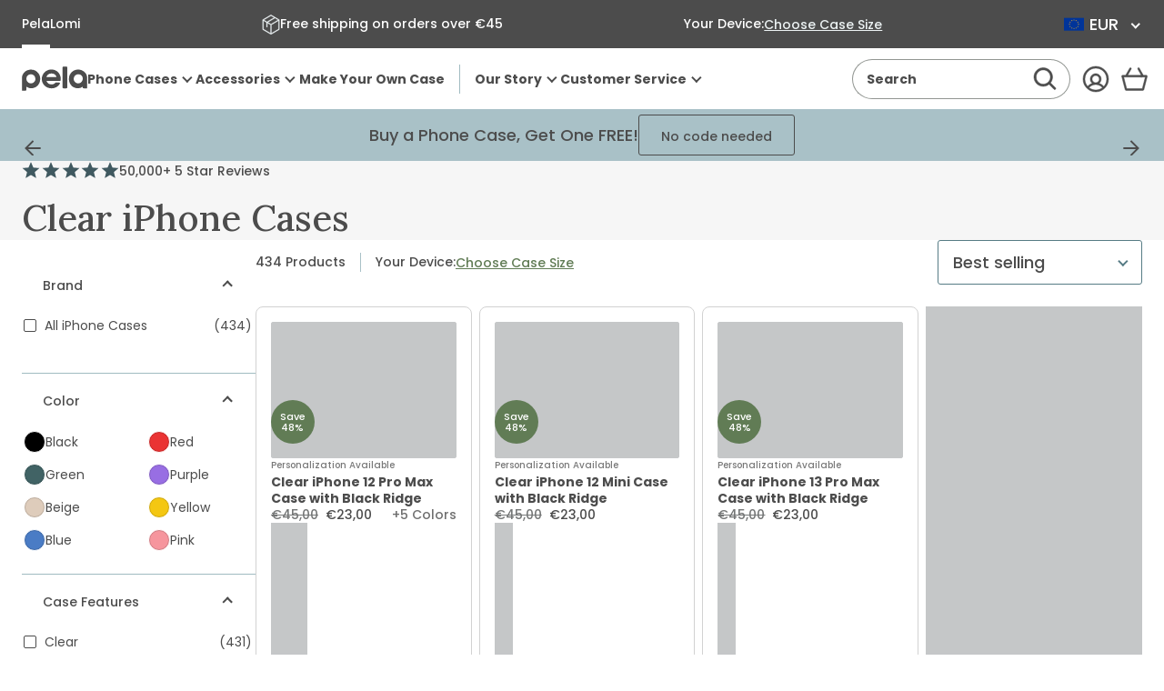

--- FILE ---
content_type: text/css
request_url: https://eu.pelacase.com/cdn/shop/t/669/assets/section-collection-seo.min.css?v=153788757505751785851765836623
body_size: -289
content:
.collection-seo__image{margin-inline:-1.5rem;margin-bottom:2.25rem;padding-bottom:80%;position:relative}.collection-seo__image img{height:100%;-o-object-fit:cover;object-fit:cover;position:absolute;width:100%}.collection-seo__title{font-family:Lora,serif;font-size:1.75rem;font-weight:500;line-height:1.2;margin-bottom:1rem;margin-top:0}.collection-seo__description{font-size:1rem}.collection-seo__description p:first-child{margin-top:0}.collection-seo__description p:last-child{margin-bottom:0}@media only screen and (min-width:30em){.collection-seo__description{font-size:1.125rem}}@media only screen and (min-width:48em){.collection-seo{align-items:flex-start;display:flex;flex-direction:row;gap:3rem;justify-content:flex-start;padding-top:2.25rem}.collection-seo__image{border-radius:3px;margin-inline:0;margin-bottom:0;overflow:hidden;padding:0;width:15.625rem}.collection-seo__image img{position:static}.collection-seo__text{flex:1}}@media only screen and (min-width:64em){.collection-seo{padding-bottom:2.25rem}.collection-seo__image{width:18.75rem}.collection-seo__title{font-size:2.5rem;margin-bottom:1.5rem}}@media only screen and (min-width:73.125em){.collection-seo{align-items:stretch;display:flex;flex-direction:row;justify-content:flex-start}.collection-seo__image{width:28.5rem}.collection-seo__text{display:flex;flex-direction:column;justify-content:center;padding-block:2.25rem}}@media only screen and (min-width:90em){.collection-seo{gap:5.25rem}.collection-seo__text{padding-block:3rem}}

--- FILE ---
content_type: image/svg+xml
request_url: https://eu.pelacase.com/cdn/shop/files/icon-percentage-red.svg?crop=center&height=32&v=1700061277&width=32
body_size: -312
content:
<svg id="Layer_1" data-name="Layer 1" xmlns="http://www.w3.org/2000/svg" xmlns:xlink="http://www.w3.org/1999/xlink" viewBox="0 0 15.67 15.66"><defs><style>.cls-1{fill:none;}.cls-2{clip-path:url(#clip-path);}.cls-3{fill:#c80a0a;}.cls-4{fill:#fff;stroke:#fff;stroke-width:0.25px;}</style><clipPath id="clip-path" transform="translate(-0.16 -0.17)"><rect class="cls-1" width="16" height="16"/></clipPath></defs><g class="cls-2"><path class="cls-3" d="M8.51.82l1-.52a1.14,1.14,0,0,1,1.54.52l.54,1.06a1.2,1.2,0,0,0,.83.63l1.14.2a1.22,1.22,0,0,1,1,1.38l-.16,1.18a1.3,1.3,0,0,0,.32,1l.8.86a1.26,1.26,0,0,1,0,1.7l-.8.86a1.3,1.3,0,0,0-.32,1l.16,1.18a1.22,1.22,0,0,1-1,1.38l-1.14.2a1.2,1.2,0,0,0-.83.63l-.54,1.06a1.14,1.14,0,0,1-1.54.52l-1-.52a1.08,1.08,0,0,0-1,0l-1,.52a1.14,1.14,0,0,1-1.54-.52l-.54-1.06a1.2,1.2,0,0,0-.83-.63l-1.14-.2a1.22,1.22,0,0,1-.95-1.38l.16-1.18a1.26,1.26,0,0,0-.32-1l-.8-.86a1.26,1.26,0,0,1,0-1.7l.8-.86a1.26,1.26,0,0,0,.32-1L1.45,4.09a1.22,1.22,0,0,1,1-1.38l1.14-.2a1.2,1.2,0,0,0,.83-.63L4.91.82A1.14,1.14,0,0,1,6.45.3l1,.52A1.08,1.08,0,0,0,8.51.82Z" transform="translate(-0.16 -0.17)"/><path class="cls-4" d="M6,5.5a.5.5,0,0,0-.5.5.5.5,0,0,0,.5.5A.5.5,0,0,0,6.5,6,.51.51,0,0,0,6,5.5ZM6,7a1,1,0,0,1-.87-.5,1,1,0,0,1,0-1A1,1,0,0,1,6,5a1,1,0,0,1,.86,1.5A1,1,0,0,1,6,7Zm4,2.5a.5.5,0,0,0-.5.5.5.5,0,0,0,.5.5.5.5,0,0,0,.5-.5A.51.51,0,0,0,10,9.5ZM10,11a1,1,0,0,1-.87-.5,1,1,0,0,1,0-1A1,1,0,0,1,10,9a1,1,0,0,1,.86,1.5A1,1,0,0,1,10,11Zm.92-5.56-5.5,5.5a.25.25,0,0,1-.36-.36l5.5-5.5a.25.25,0,1,1,.36.36Z" transform="translate(-0.16 -0.17)"/></g></svg>

--- FILE ---
content_type: text/javascript; charset=utf-8
request_url: https://cdn.intelligems.io/esm/3767fe69cc98/ig_standard_1769549070203.index.DRKE-gSF.js
body_size: 4744
content:
import{S as A,ag as E,ah as It,ai as X,aj as q,ak as Pt,al as Et,am as $,a5 as O,o as V,F as Tt,an as _t,ao as z,t as Q,ap as C,aq as yt,ar as v,as as I,at as vt,e as Y,E as Ct,au as Ft,q as W,av as H,h as Lt,H as bt,ad as w}from"./bundle.js";import{f as b,b as At}from"./ig_standard_1769549070203.currency.DGvmPHkY.js";function J(i){const e=new FormData(i);return e.get("id")||e.get("id[]")||null}function Ot(i,e){const t=["id","name","value","data-productid","data-product-id","data_product_id","product","product-id","product_id"];for(const s of t){const n=i.elements?.namedItem(s);if(n instanceof Element&&n?.outerHTML&&e.test(n.outerHTML))return!0}return!1}const K=A(Ot,[i=>i,i=>i.source]);function Vt(i){return new RegExp(`.*${i}.*`,"i")}const Z=A(Vt);function tt(i,e){const t=document.getElementsByTagName("form"),s=Z(e);for(const n of t){if(K(n,s))return n;const c=J(n);if(c){const d=E(i,c);if(d&&d===e)return n}}return null}const Mt=Object.freeze(Object.defineProperty({__proto__:null,buildAtcFormRegex:Z,getAddToCartFormFromProductIdSync:tt,getFormIdFromForm:J,testFormType:K},Symbol.toStringTag,{value:"Module"}));class P{Experience;parent=null;options;cost;constructor(e,t,s){this.Experience=e,this.parent=t,this.options=s}updateElement(){}postRun(){this.updateElement(),this.options.totalCost+=this.cost}hasNeitherId(){return!this.options.productVariant.productId&&!this.options.productVariant.variantId}hasBothIds(){return!!(this.options.productVariant.productId&&this.options.productVariant.variantId)}hasOnlyProductId(){return!!this.options.productVariant.productId&&!this.options.productVariant.variantId}hasOnlyVariantId(){return!!this.options.productVariant.variantId&&!this.options.productVariant.productId}getPath(){return this.options.path}finalize(){this.options.productVariant.cost=this.options.totalCost,this.options.productVariant.methodPath=this.getPath()}}class B extends P{cost=.5;constructor(e,t,s){super(e,t,s)}run(){!this.options.productVariant.productId&&u.SHOULD_USE_PRODUCT_META&&(this.options.productVariant.productId=It())}decide(){return this.run(),this.postRun(),this.hasBothIds()?(this.options.path.push("6-b"),this):this.hasOnlyVariantId()?(this.options.path.push("6-v"),this):this.hasOnlyProductId()?(this.options.path.push("6-p"),this):(this.options.path.push("6-n"),this)}}class j extends P{cost=1;constructor(e,t,s){super(e,t,s)}run(){const e=N(this.Experience,this.options.element,0,this.options.productVariant);this.options.productVariant=g(this.Experience,this.options.productVariant,e),this.cost=this.cost*Math.max(1,this.options.productVariant.cost||0),this.options.productVariant.cost=0}decide(){return this.run(),this.postRun(),this.hasBothIds()?(this.options.path.push("5-b"),this):this.hasOnlyVariantId()?(this.options.path.push("5-v"),this):this.hasOnlyProductId()?(this.options.path.push("5-p"),new B(this.Experience,this,this.options).decide()):(this.options.path.push("5-n"),new B(this.Experience,this,this.options).decide())}}class k extends P{cost=1;constructor(e,t,s){super(e,t,s)}run(){const e=this.options.element.closest("a"),t=X(e);if(e&&t){const s=q(t);if(s){const n=M(this.Experience,t,s);this.options.productVariant=g(this.Experience,this.options.productVariant,n)}}}decide(){return this.run(),this.postRun(),this.hasBothIds()?(this.options.path.push("4-b"),this):this.options.productVariant.variantId||this.options.productVariant.foundProductHandle?this:this.hasOnlyVariantId()?(this.options.path.push("4-v"),this):this.hasOnlyProductId()?(this.options.path.push("4-p"),new j(this.Experience,this,this.options).decide()):(this.options.path.push("4-n"),new j(this.Experience,this,this.options).decide())}}class G extends P{cost=1;constructor(e,t,s){super(e,t,s)}run(){let e=Pt(this.options.element);!e&&this.options.productVariant.productId&&(e=tt(this.Experience,this.options.productVariant.productId));const t=this.options.element.closest(".rebuy-widget-container");if(e&&!t){const s=Et(this.Experience,e,(n,r)=>E(n,r));s&&(this.options.productVariant=g(this.Experience,this.options.productVariant,s))}}decide(){return this.run(),this.postRun(),this.hasBothIds()?(this.options.path.push("3-b"),this):this.hasOnlyVariantId()?(this.options.path.push("3-v"),this):this.hasOnlyProductId()?(this.options.path.push("3-p"),new k(this.Experience,this,this.options).decide()):(this.options.path.push("3-n"),new k(this.Experience,this,this.options).decide())}}class U extends P{cost=.5;constructor(e,t,s){super(e,t,s)}run(){const e=x(this.Experience,this.options.element,0,this.options.productVariant);this.options.productVariant=g(this.Experience,this.options.productVariant,e),this.cost=this.cost*Math.max(1,this.options.productVariant.cost||0),this.options.productVariant.cost=0}decide(){return this.run(),this.postRun(),this.hasBothIds()?(this.options.path.push("2-b"),this):this.hasOnlyVariantId()?(this.options.path.push("2-v"),this):this.hasOnlyProductId()?window?.meta?.page?.pageType==="collection"?(this.options.path.push("2-pCol"),this):(this.options.path.push("2-p"),new G(this.Experience,this,this.options).decide()):(this.options.path.push("2-n"),new G(this.Experience,this,this.options).decide())}}class xt extends P{cost=1;constructor(e,t,s){super(e,t,s)}run(){this.options.productVariant=F(this.Experience,this.options.element)}decide(){return this.run(),this.postRun(),this.hasBothIds()?(this.options.path.push("1-b"),this):this.hasOnlyVariantId()?(this.options.path.push("1-v"),this):this.hasOnlyProductId()?(this.options.path.push("1-p"),new U(this.Experience,this,this.options).decide()):(this.options.path.push("1-n"),new U(this.Experience,this,this.options).decide())}}class Nt{Experience;options;constructor(e,t){this.Experience=e,this.options=t}decide(){return new xt(this.Experience,null,this.options).decide()}}let et=!1,o={priceSelectors:"",comparePriceSelectors:"",savingsPriceSelectors:"",savingsPercentageSelectors:"",installmentPriceSelectors:"",cartDiscountSelectors:"",allSelectors:"",cartSavingsSelectors:"",cartOriginalTotalSelectors:""};const Rt=()=>o;function it(i=!1,e){if(!o.selectorsBuilt||i){const t=[];if(e)t.push(...e);else{o.priceSelectors=u.PRICE_QUERY_SELECTORS.join(","),o.comparePriceSelectors=u.COMPARE_PRICE_QUERY_SELECTORS.join(","),o.savingsPriceSelectors=u.SAVINGS_PRICE_QUERY_SELECTORS.join(","),o.savingsPercentageSelectors=u.SAVINGS_PERCENTAGE_QUERY_SELECTORS.join(","),o.installmentPriceSelectors=u.INSTALLMENT_PRICE_QUERY_SELECTORS.join(","),o.cartDiscountSelectors=u.CART_DISCOUNT_SELECTORS.join(","),o.cartSavingsSelectors=u.CART_SAVINGS_SELECTORS.join(","),o.cartOriginalTotalSelectors=u.CART_ORIGINAL_TOTAL_SELECTORS.join(",");const s=window.igSetup?.subscriptionPriceSelectors??"";O()?(t.push(o.priceSelectors,o.comparePriceSelectors,o.savingsPriceSelectors,o.savingsPercentageSelectors,o.installmentPriceSelectors,o.cartDiscountSelectors,o.cartSavingsSelectors,o.cartOriginalTotalSelectors),s&&t.push(s)):V.ifLoadedSync(n=>{n.ExperienceManagers.State.getExperiences().some(c=>c.testTypes.hasTestPricing)&&(t.push(o.priceSelectors,o.comparePriceSelectors,o.savingsPriceSelectors,o.savingsPercentageSelectors,o.installmentPriceSelectors,o.cartDiscountSelectors,o.cartSavingsSelectors,o.cartOriginalTotalSelectors),s&&t.push(s))})}o={...o,allSelectors:t.flat().join(",")},et=!0}}function M(i,e,t){return{productId:_t(i,t),variantId:Tt(e)||null}}function x(i,e,t=0,s={productId:null,variantId:null}){const n=u.COUSINS_MAX_LEVELS_UP;if(s.cost=t,t>n)return s;if(e.parentElement===null)return s;e=e.parentElement;const r=F(i,e);return s=g(i,s,r),s.productId&&s.variantId?s:x(i,e,t+1,s)}function N(i,e,t=0,s={productId:null,variantId:null}){const n=u.COUSINS_MAX_LEVELS_UP;let r;if(s.cost=t,t>n)return s;if(e.parentElement===null||(e=e.parentElement,r=F(i,e),s=g(i,s,r),s.productId&&s.variantId))return s;const c=e.getElementsByTagName("a");for(const d of c){const p=X(d),l=q(p);if(p&&l)return r=M(i,p,l),s=g(i,s,r),s.foundProductHandle=l,s}return N(i,e,t+1,s)}function F(i,e){let t=e.dataset.productId;const s=e.dataset.variantId||e.dataset.algoliaObjectid;return s&&!t&&(t=E(i,s)),{productId:t||null,variantId:s||null}}function Dt(i,e,t){return!e.productId&&e.variantId&&(e.productId=E(i,e.variantId)),e.productId&&e.variantId?e:(!t.productId&&t.variantId&&(t.productId=E(i,t.variantId)),t.variantId&&!e.variantId&&t.productId===e.productId||t.productId&&!e.productId?t:e)}function st(i,e){const s=new Nt(i,{element:e,productVariant:{productId:null,variantId:null},totalCost:0,path:[]}).decide();return s.finalize(),s.options.productVariant}function nt(i){const e=V.ifLoadedSync();return st(e,i)}const g=A(Dt);function rt(i,e,t){z()&&(e.dataset.igResult="changed",t&&(i.setAttribute("data-ig-selected","true"),typeof t?.inferredProductVariant?.variantId=="string"&&i.setAttribute("data-inferred-variant-id",t?.inferredProductVariant.variantId),typeof t?.inferredProductVariant?.productId=="string"&&i.setAttribute("data-inferred-product-id",t?.inferredProductVariant.productId),t?.inferredProductVariant?.methodPath&&i.setAttribute("data-inferred-found-method-path",t?.inferredProductVariant.methodPath.join(".")),t?.inferredProductVariant?.cost&&i.setAttribute("data-inferred-total-cost",Q(t?.inferredProductVariant.cost)),typeof t?.inferredProductVariant?.productId=="string"&&t?.inferredProductVariant.foundProductHandle&&i.setAttribute("data-inferred-found-product-handle",t?.inferredProductVariant.foundProductHandle)))}function Ht(i,e,t,s){let n=i;if(u.PRICE_SPLITTING_ENABLED)gt(i,String(e),s);else{const r=s?s(String(e)):b(e,i);n=document.createElement("span"),n.className=t,n.innerHTML=r,i.replaceChildren(n)}return n}const L=$(Ht,void 0,"_updatePriceInDom");function wt({el:i,selector:e,inferredProductVariant:t}){if(z()){if(H()&&t.cost){const s=Math.min(8,Math.round(Lt(t.cost)));i.classList.add(`ig-price-element-${s}`)}else i.dataset.igResult="unchanged";i.dataset.igSelected="true";for(const s of e.split(","))if(i.matches(s)){i.dataset.selector=s;break}t.variantId&&(i.dataset.inferredVariantId=t.variantId),t.productId&&(i.dataset.inferredProductId=t.productId),H()&&t.methodPath?.length&&(i.dataset.methodPath=t.methodPath.join("--"),i.dataset.cost=Q(t.cost||1))}}function ot(i,e){const t=i.dataset.priceOffset;return t&&C(t)&&C(e)?(parseFloat(e)+parseFloat(t)).toString():e}function at(i,e){const t=i.dataset.priceMultiplier;return t&&C(t)&&C(e)?(parseFloat(e)*parseFloat(t)).toString():e}function R(i,e){const t=bt(i.productVariant.id);if(!u.SELECTED_SUBSCRIBE_AND_SAVES.some(c=>c.productId===t))return e;const n=Y(i.experience);if(!n)return e;const r=i.productVariant.variationPrices.find(c=>c.name===n.name);return r&&r.subscriptionDiscount?(parseFloat(e)*((100-Number(r.subscriptionDiscount))/100)).toString():e}function Bt(i,e){if(!e)return null;let t=null,s=i;for(let n=0;n<u.COUSINS_MAX_LEVELS_UP&&!(!s||(t=s.getAttribute("data-payment-count"),t));n++)n++,s=s.parentElement;return ct(e,!0,t?parseFloat(t):4).toString()}function ct(i,e,t=4){return e?parseFloat(i)/t:i}function jt({elements:i,isComparePrice:e=!1,isInstallmentText:t=!1,isSavings:s=!1,priceOverride:n=void 0,priceLookup:r,selector:c,customFormat:d,forceUpdate:p=!1}){for(const l of i){if(!(l instanceof HTMLElement&&l.nodeType===Node.ELEMENT_NODE))continue;const f=nt(l);if(yt(f.productId),u.PRICE_SPLITTING_ENABLED&&!p&&v.has(l)&&v.get(l)===`${f.variantId}-${l.outerHTML}`)continue;p&&v.clear();const S=I.ifLoadedSync();let h;S?h=S.TestPricingManagers.Product.getExperimentFromProductVariant(f):h=null,vt()&&wt({el:l,selector:c,inferredProductVariant:f});let a=n||null;if(h&&h.productVariant&&!a)a=r(h.productVariant.id,e,h);else if(!f.variantId&&!a)continue;if((e||s)&&h&&Y(h.experience)&&(!a&&h?.productVariant?.id?Ct(l):Ft(l)),!a)continue;a=ot(l,a),a=at(l,a),h&&!s&&!e&&(a=R(h,a)),t&&(a=Bt(l,a)??a);const _=`intelli-price intelli-span_${At()?window.Shopify.currency.active:"USD"}_${a}`;let y=l;(u.PRICE_SPLITTING_ENABLED||!(l.getElementsByClassName(_).length>0))&&(y=L(l,a,_,d),rt(l,y,{inferredProductVariant:f}),v.set(l,`${f.variantId}-${l.outerHTML}`))}}const m=jt;function D(i){const e=I.ifLoadedSync();return e?e.TestPricingManagers.Product.getPriceFromVariantId(i,!0):null}function lt(i,e){const t=I.ifLoadedSync();if(t&&t.TestPricingManagers.Product.getExperimentProductVariantById(i)){const n=D(i);if(n)return(parseFloat(n)-e).toFixed(2)}return null}function dt(i,e=!1,t){const s=I.ifLoadedSync();if(s){const n=s.TestPricingManagers.Product.getPriceFromVariantId(i),r=s.TestPricingManagers.Product.getPriceFromVariantId(i,!0);if(t||(t=s.TestPricingManagers.Product.getExperimentProductVariantById(String(i))),n&&r&&t){const c=R(t,n);return(parseFloat(r)-parseFloat(c)).toFixed(2)}}return null}function ut(i,e,t){const s=I.ifLoadedSync();if(s){let n=s.TestPricingManagers.Product.getPriceFromVariantId(i);const r=s.TestPricingManagers.Product.getPriceFromVariantId(i,!0);if(t||(t=s.TestPricingManagers.Product.getExperimentProductVariantById(String(i))),n&&r&&t)return n=R(t,n),((parseFloat(r)-parseFloat(n))/parseFloat(r)).toFixed(2)}return null}function pt(i,e){let t;if(e!==void 0&&e.length>0)try{const s=new Set;for(const n of e){const r=n.target,c=d=>d.matches(i);if(r?.parentElement){const d=r.parentElement.closest(i);if(d){s.add(d);continue}}if(r instanceof HTMLElement){if(c(r)){s.add(r);continue}if(r.tagName.toLowerCase()==="body"||r.tagName==="html")for(const d of n.addedNodes){if(!(d instanceof HTMLElement))continue;if(c(d)){s.add(d);continue}const p=d.querySelectorAll(i);for(const l of p)s.add(l)}else{const d=(r.parentElement||r).querySelectorAll(i);for(const p of d)s.add(p)}if(n.attributeName&&r instanceof Element&&["data-product-id","data-variant-id"].includes(n.attributeName)){const d=r.querySelectorAll(i);for(const p of d)s.add(p)}}}t=Array.from(s)}catch(s){console.warn(s),t=[]}else t=document.querySelectorAll(i);return t}function kt(i){return u.PRICE_SPLITTING_ENABLED?new Intl.NumberFormat(w.CONFIG.options.locale||"en-US",{maximumFractionDigits:0}).format(parseFloat(i)*100):new Intl.NumberFormat(w.CONFIG.options.locale||"en-US",{style:"percent",maximumFractionDigits:0}).format(parseFloat(i))}function Gt(i){const e=mt();for(const t of i)L(t,e,"intelli-cart-savings"),O()&&(t.dataset.igResult="changed")}function Ut(i){const e=St();for(const t of i)L(t,e,"intelli-cart-original-total"),O()&&(t.dataset.igResult="changed")}function ht(i,e=!1){const t=I.ifLoadedSync();if(!t||(it(),!o.allSelectors.length))return;const s=[...pt(o.allSelectors,i)],n=window.igSetup?.subscriptionPriceSelectors??"";if(s.length){const r=[],c=[],d=[],p=[],l=[],T=[],f=[],S=[],h=[];for(const a of s)n&&a.matches(n)?d.push(a):a.matches(o.priceSelectors)?r.push(a):a.matches(o.comparePriceSelectors)?c.push(a):a.matches(o.savingsPriceSelectors)?p.push(a):a.matches(o.savingsPercentageSelectors)?l.push(a):a.matches(o.installmentPriceSelectors)?T.push(a):a.matches(o.cartDiscountSelectors)?f.push(a):a.matches(o.cartSavingsSelectors)?S.push(a):a.matches(o.cartOriginalTotalSelectors)&&h.push(a);r.length&&m({elements:r,selector:o.priceSelectors,priceLookup:t.TestPricingManagers.Product.getPriceFromVariantId,forceUpdate:e}),c.length&&m({elements:c,isComparePrice:!0,priceLookup:t.TestPricingManagers.Product.getPriceFromVariantId,selector:o.comparePriceSelectors,forceUpdate:e}),d.length&&m({elements:d,priceLookup:(a,_,y)=>t.TestPricingManagers.Product.getPriceFromVariantId(a,_,y,!0),selector:n,forceUpdate:e}),p.length&&m({elements:p,priceLookup:dt,selector:o.savingsPriceSelectors,isSavings:!0,forceUpdate:e}),l.length&&m({elements:l,priceLookup:ut,selector:o.savingsPercentageSelectors,customFormat:kt,isSavings:!0,forceUpdate:e}),T.length&&m({elements:T,isInstallmentText:!0,priceLookup:t.TestPricingManagers.Product.getPriceFromVariantId,selector:o.installmentPriceSelectors,forceUpdate:e}),f.length&&t.TestPricingDom.Cart.updateCart(f),S.length&&Gt(S),h.length&&Ut(h)}}const Xt=$(ht,void 0,"_updateDisplayPrices");function ft(i,e,t){if(i&&e)for(const s of i.ExperienceManagers.State.getExperiences()||[]){const n=i.ExperienceConfig._configFileExperienceProducts.filter(r=>r.experienceId===s.id);if(n){for(const r of n)if(r.handle===e&&r.altHandles){if(t)return r.altHandles[t];if(Object.keys(r.altHandles).length===1)return r.altHandles[Object.keys(r.altHandles)[0]]}}}return null}function qt(i,e){const t=V.ifLoadedSync();return ft(t,i,e)}function $t(i){let e=i.nextSibling;for(;e&&e.nodeType===Node.TEXT_NODE;){const t=e.nextSibling;e.remove(),e=t}}function gt(i,e,t=b){const s=i.cloneNode(!0),n=document.createTreeWalker(s,NodeFilter.SHOW_TEXT);let r=n.nextNode();if(!r)return i.replaceChildren(b(e,i)),i;for(;r;){const c=r.textContent;if(c&&u.PRICE_REGEX.test(c)){r.textContent=c.replace(u.PRICE_REGEX,t(e,i,!0)),window.igSetup?.removeSiblingTextNodes&&$t(r);break}r=n.nextNode()}return s.outerHTML!==i.outerHTML&&i.replaceChildren(...s.childNodes),i}function mt(){const i=W.ifLoadedSync();if(i){const e=i.MemCartManagers.MemCart.MemCart.cartItems;let t=0;if(e?.length){for(const s of e){const{variantId:n}=s,r=lt(n,s.final_price);if(r){const c=parseFloat(r);t+=s.quantity*c}}return t}}return 0}function St(){const i=W.ifLoadedSync();if(i){const e=i.MemCartManagers.MemCart.MemCart.cartItems;let t=0;if(e?.length){for(const s of e){const{variantId:n}=s,r=D(n);if(r){const c=parseFloat(r);t+=s.quantity*c}}return t}}return 0}const zt=Object.freeze(Object.defineProperty({__proto__:null,get SelectorsBuilt(){return et},_recalculateInstallmentPrice:ct,_updateDisplayPrices:ht,buildSelectors:it,cartSavingsLookup:lt,comparePriceLookup:D,findElements:pt,getAltProductHandle:qt,getAltProductHandleSync:ft,getPriceSelectors:Rt,getProductAndVariantFromAncestorsSync:x,getProductAndVariantFromAnchorElementSync:M,getProductAndVariantFromCousins:N,getProductAndVariantFromDatasetSync:F,getTotalCartCost:St,getTotalCartSavings:mt,handleDisplayPriceDebugContext:rt,multiplyPrice:at,offsetPrice:ot,savingsPercentageLookup:ut,savingsPriceLookup:dt,searchForProductAndVariantIds:nt,searchForProductAndVariantIdsSync:st,splitPrice:gt,updateDisplayPrices:Xt,updateElements:m,updatePriceInDom:L,updateProductVariant:g},Symbol.toStringTag,{value:"Module"})),Wt=Object.freeze(Object.defineProperty({__proto__:null,Element:Mt,Price:zt},Symbol.toStringTag,{value:"Module"}));let u;const Jt=i=>{u=i};export{u as DomPriceConfig,Wt as DomPriceDom,Jt as init};
//# sourceMappingURL=ig_standard_1769549070203.index.DRKE-gSF.js.map
